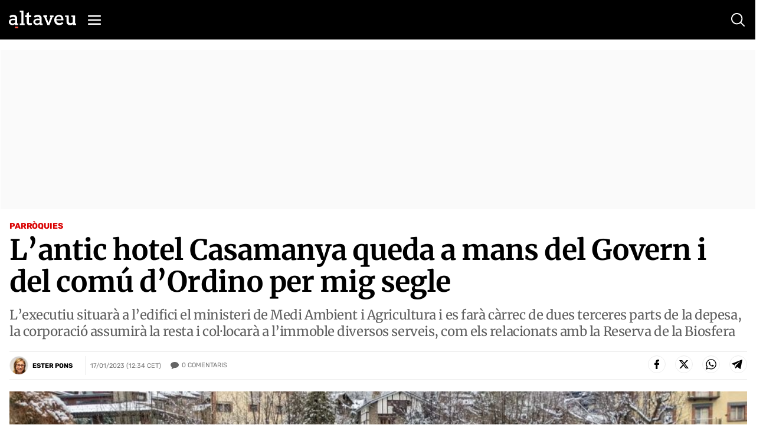

--- FILE ---
content_type: text/html; charset=utf-8
request_url: https://www.google.com/recaptcha/api2/anchor?ar=1&k=6Lei0OUUAAAAAEYVQT4WBvUw6QpnX7iQv47QGJe-&co=aHR0cHM6Ly93d3cuYWx0YXZldS5jb206NDQz&hl=en&v=TkacYOdEJbdB_JjX802TMer9&size=normal&anchor-ms=20000&execute-ms=15000&cb=8311id67c8gx
body_size: 46149
content:
<!DOCTYPE HTML><html dir="ltr" lang="en"><head><meta http-equiv="Content-Type" content="text/html; charset=UTF-8">
<meta http-equiv="X-UA-Compatible" content="IE=edge">
<title>reCAPTCHA</title>
<style type="text/css">
/* cyrillic-ext */
@font-face {
  font-family: 'Roboto';
  font-style: normal;
  font-weight: 400;
  src: url(//fonts.gstatic.com/s/roboto/v18/KFOmCnqEu92Fr1Mu72xKKTU1Kvnz.woff2) format('woff2');
  unicode-range: U+0460-052F, U+1C80-1C8A, U+20B4, U+2DE0-2DFF, U+A640-A69F, U+FE2E-FE2F;
}
/* cyrillic */
@font-face {
  font-family: 'Roboto';
  font-style: normal;
  font-weight: 400;
  src: url(//fonts.gstatic.com/s/roboto/v18/KFOmCnqEu92Fr1Mu5mxKKTU1Kvnz.woff2) format('woff2');
  unicode-range: U+0301, U+0400-045F, U+0490-0491, U+04B0-04B1, U+2116;
}
/* greek-ext */
@font-face {
  font-family: 'Roboto';
  font-style: normal;
  font-weight: 400;
  src: url(//fonts.gstatic.com/s/roboto/v18/KFOmCnqEu92Fr1Mu7mxKKTU1Kvnz.woff2) format('woff2');
  unicode-range: U+1F00-1FFF;
}
/* greek */
@font-face {
  font-family: 'Roboto';
  font-style: normal;
  font-weight: 400;
  src: url(//fonts.gstatic.com/s/roboto/v18/KFOmCnqEu92Fr1Mu4WxKKTU1Kvnz.woff2) format('woff2');
  unicode-range: U+0370-0377, U+037A-037F, U+0384-038A, U+038C, U+038E-03A1, U+03A3-03FF;
}
/* vietnamese */
@font-face {
  font-family: 'Roboto';
  font-style: normal;
  font-weight: 400;
  src: url(//fonts.gstatic.com/s/roboto/v18/KFOmCnqEu92Fr1Mu7WxKKTU1Kvnz.woff2) format('woff2');
  unicode-range: U+0102-0103, U+0110-0111, U+0128-0129, U+0168-0169, U+01A0-01A1, U+01AF-01B0, U+0300-0301, U+0303-0304, U+0308-0309, U+0323, U+0329, U+1EA0-1EF9, U+20AB;
}
/* latin-ext */
@font-face {
  font-family: 'Roboto';
  font-style: normal;
  font-weight: 400;
  src: url(//fonts.gstatic.com/s/roboto/v18/KFOmCnqEu92Fr1Mu7GxKKTU1Kvnz.woff2) format('woff2');
  unicode-range: U+0100-02BA, U+02BD-02C5, U+02C7-02CC, U+02CE-02D7, U+02DD-02FF, U+0304, U+0308, U+0329, U+1D00-1DBF, U+1E00-1E9F, U+1EF2-1EFF, U+2020, U+20A0-20AB, U+20AD-20C0, U+2113, U+2C60-2C7F, U+A720-A7FF;
}
/* latin */
@font-face {
  font-family: 'Roboto';
  font-style: normal;
  font-weight: 400;
  src: url(//fonts.gstatic.com/s/roboto/v18/KFOmCnqEu92Fr1Mu4mxKKTU1Kg.woff2) format('woff2');
  unicode-range: U+0000-00FF, U+0131, U+0152-0153, U+02BB-02BC, U+02C6, U+02DA, U+02DC, U+0304, U+0308, U+0329, U+2000-206F, U+20AC, U+2122, U+2191, U+2193, U+2212, U+2215, U+FEFF, U+FFFD;
}
/* cyrillic-ext */
@font-face {
  font-family: 'Roboto';
  font-style: normal;
  font-weight: 500;
  src: url(//fonts.gstatic.com/s/roboto/v18/KFOlCnqEu92Fr1MmEU9fCRc4AMP6lbBP.woff2) format('woff2');
  unicode-range: U+0460-052F, U+1C80-1C8A, U+20B4, U+2DE0-2DFF, U+A640-A69F, U+FE2E-FE2F;
}
/* cyrillic */
@font-face {
  font-family: 'Roboto';
  font-style: normal;
  font-weight: 500;
  src: url(//fonts.gstatic.com/s/roboto/v18/KFOlCnqEu92Fr1MmEU9fABc4AMP6lbBP.woff2) format('woff2');
  unicode-range: U+0301, U+0400-045F, U+0490-0491, U+04B0-04B1, U+2116;
}
/* greek-ext */
@font-face {
  font-family: 'Roboto';
  font-style: normal;
  font-weight: 500;
  src: url(//fonts.gstatic.com/s/roboto/v18/KFOlCnqEu92Fr1MmEU9fCBc4AMP6lbBP.woff2) format('woff2');
  unicode-range: U+1F00-1FFF;
}
/* greek */
@font-face {
  font-family: 'Roboto';
  font-style: normal;
  font-weight: 500;
  src: url(//fonts.gstatic.com/s/roboto/v18/KFOlCnqEu92Fr1MmEU9fBxc4AMP6lbBP.woff2) format('woff2');
  unicode-range: U+0370-0377, U+037A-037F, U+0384-038A, U+038C, U+038E-03A1, U+03A3-03FF;
}
/* vietnamese */
@font-face {
  font-family: 'Roboto';
  font-style: normal;
  font-weight: 500;
  src: url(//fonts.gstatic.com/s/roboto/v18/KFOlCnqEu92Fr1MmEU9fCxc4AMP6lbBP.woff2) format('woff2');
  unicode-range: U+0102-0103, U+0110-0111, U+0128-0129, U+0168-0169, U+01A0-01A1, U+01AF-01B0, U+0300-0301, U+0303-0304, U+0308-0309, U+0323, U+0329, U+1EA0-1EF9, U+20AB;
}
/* latin-ext */
@font-face {
  font-family: 'Roboto';
  font-style: normal;
  font-weight: 500;
  src: url(//fonts.gstatic.com/s/roboto/v18/KFOlCnqEu92Fr1MmEU9fChc4AMP6lbBP.woff2) format('woff2');
  unicode-range: U+0100-02BA, U+02BD-02C5, U+02C7-02CC, U+02CE-02D7, U+02DD-02FF, U+0304, U+0308, U+0329, U+1D00-1DBF, U+1E00-1E9F, U+1EF2-1EFF, U+2020, U+20A0-20AB, U+20AD-20C0, U+2113, U+2C60-2C7F, U+A720-A7FF;
}
/* latin */
@font-face {
  font-family: 'Roboto';
  font-style: normal;
  font-weight: 500;
  src: url(//fonts.gstatic.com/s/roboto/v18/KFOlCnqEu92Fr1MmEU9fBBc4AMP6lQ.woff2) format('woff2');
  unicode-range: U+0000-00FF, U+0131, U+0152-0153, U+02BB-02BC, U+02C6, U+02DA, U+02DC, U+0304, U+0308, U+0329, U+2000-206F, U+20AC, U+2122, U+2191, U+2193, U+2212, U+2215, U+FEFF, U+FFFD;
}
/* cyrillic-ext */
@font-face {
  font-family: 'Roboto';
  font-style: normal;
  font-weight: 900;
  src: url(//fonts.gstatic.com/s/roboto/v18/KFOlCnqEu92Fr1MmYUtfCRc4AMP6lbBP.woff2) format('woff2');
  unicode-range: U+0460-052F, U+1C80-1C8A, U+20B4, U+2DE0-2DFF, U+A640-A69F, U+FE2E-FE2F;
}
/* cyrillic */
@font-face {
  font-family: 'Roboto';
  font-style: normal;
  font-weight: 900;
  src: url(//fonts.gstatic.com/s/roboto/v18/KFOlCnqEu92Fr1MmYUtfABc4AMP6lbBP.woff2) format('woff2');
  unicode-range: U+0301, U+0400-045F, U+0490-0491, U+04B0-04B1, U+2116;
}
/* greek-ext */
@font-face {
  font-family: 'Roboto';
  font-style: normal;
  font-weight: 900;
  src: url(//fonts.gstatic.com/s/roboto/v18/KFOlCnqEu92Fr1MmYUtfCBc4AMP6lbBP.woff2) format('woff2');
  unicode-range: U+1F00-1FFF;
}
/* greek */
@font-face {
  font-family: 'Roboto';
  font-style: normal;
  font-weight: 900;
  src: url(//fonts.gstatic.com/s/roboto/v18/KFOlCnqEu92Fr1MmYUtfBxc4AMP6lbBP.woff2) format('woff2');
  unicode-range: U+0370-0377, U+037A-037F, U+0384-038A, U+038C, U+038E-03A1, U+03A3-03FF;
}
/* vietnamese */
@font-face {
  font-family: 'Roboto';
  font-style: normal;
  font-weight: 900;
  src: url(//fonts.gstatic.com/s/roboto/v18/KFOlCnqEu92Fr1MmYUtfCxc4AMP6lbBP.woff2) format('woff2');
  unicode-range: U+0102-0103, U+0110-0111, U+0128-0129, U+0168-0169, U+01A0-01A1, U+01AF-01B0, U+0300-0301, U+0303-0304, U+0308-0309, U+0323, U+0329, U+1EA0-1EF9, U+20AB;
}
/* latin-ext */
@font-face {
  font-family: 'Roboto';
  font-style: normal;
  font-weight: 900;
  src: url(//fonts.gstatic.com/s/roboto/v18/KFOlCnqEu92Fr1MmYUtfChc4AMP6lbBP.woff2) format('woff2');
  unicode-range: U+0100-02BA, U+02BD-02C5, U+02C7-02CC, U+02CE-02D7, U+02DD-02FF, U+0304, U+0308, U+0329, U+1D00-1DBF, U+1E00-1E9F, U+1EF2-1EFF, U+2020, U+20A0-20AB, U+20AD-20C0, U+2113, U+2C60-2C7F, U+A720-A7FF;
}
/* latin */
@font-face {
  font-family: 'Roboto';
  font-style: normal;
  font-weight: 900;
  src: url(//fonts.gstatic.com/s/roboto/v18/KFOlCnqEu92Fr1MmYUtfBBc4AMP6lQ.woff2) format('woff2');
  unicode-range: U+0000-00FF, U+0131, U+0152-0153, U+02BB-02BC, U+02C6, U+02DA, U+02DC, U+0304, U+0308, U+0329, U+2000-206F, U+20AC, U+2122, U+2191, U+2193, U+2212, U+2215, U+FEFF, U+FFFD;
}

</style>
<link rel="stylesheet" type="text/css" href="https://www.gstatic.com/recaptcha/releases/TkacYOdEJbdB_JjX802TMer9/styles__ltr.css">
<script nonce="hj-HdILsF_zSLvE5JiHlkQ" type="text/javascript">window['__recaptcha_api'] = 'https://www.google.com/recaptcha/api2/';</script>
<script type="text/javascript" src="https://www.gstatic.com/recaptcha/releases/TkacYOdEJbdB_JjX802TMer9/recaptcha__en.js" nonce="hj-HdILsF_zSLvE5JiHlkQ">
      
    </script></head>
<body><div id="rc-anchor-alert" class="rc-anchor-alert"></div>
<input type="hidden" id="recaptcha-token" value="[base64]">
<script type="text/javascript" nonce="hj-HdILsF_zSLvE5JiHlkQ">
      recaptcha.anchor.Main.init("[\x22ainput\x22,[\x22bgdata\x22,\x22\x22,\[base64]/MjU1OmY/[base64]/[base64]/[base64]/[base64]/bmV3IGdbUF0oelswXSk6ST09Mj9uZXcgZ1tQXSh6WzBdLHpbMV0pOkk9PTM/bmV3IGdbUF0oelswXSx6WzFdLHpbMl0pOkk9PTQ/[base64]/[base64]/[base64]/[base64]/[base64]/[base64]/[base64]\\u003d\x22,\[base64]\\u003d\x22,\x22ZMOLw7fCvBDCm8Ktw5vCiynCthoew4nDo8Kfc8Kww6LCqsKfw7fCpUvDtgwbMcOXLXnCgETDrXMJO8KjMD8mw6VUGgtFO8OVwrTCkcKkccKXw7/[base64]/Drx8SFx3Cl8Kqwr5lOsK3VkPDpcKsOFh6wr91w5jDgHvCmElANT7Cl8KuD8KUwoUIVQpgFTgwf8Kkw6tvJsOVCcK9WzJMw6DDi8KLwps8BGrCiQHCv8KlEj9hTsKJFwXCj0jCiXl4RRUpw77CmsKNwonCk0fDqsO1woIYM8Khw63CrnzChMKfY8KXw58WOsKnwq/[base64]/DggbCv0zDmjMVN8KiwroHwqoPw4NlVMOdV8OBwoHDkcO/[base64]/DoCzDhMOSwovDk8O5w7LDnw3Dlw8pw4HCkRbDslU9w6TCssKuZ8KZw5fDl8O2w481wqFsw5/[base64]/w5ULfgtWw6EFWMOrw54bwrDCssKsw7I7wovDvMO5asOvEsKoS8Kfw7nDl8OYwrUXdxwwdVIXL8KKw57DtcKdwprCuMO7w6tqwqkZOGwdfQzCuDl3w408A8Ojwq/ChzXDj8K8dAHCgcKjwqHCicKEFMOrw7vDo8OPw4nCokDCskgowo/CqMOWwqUzw5Icw6rCu8KDw6okXcKGHcKvbMKWw7DDikIsRUYrw4fCiCsFwrTCicOywp1KI8O9w7h9w6vCgMKawrB0wowPJgxlIMKiw6hCwqNnYHrCgsKsOTUVw5k0Vm3Cu8OJw657ScKbw6zDmk4Bwr9Hw4XCrX3Dlk9tw77Dtx9jIhhEDV5Fc8Kow7cvwqw/ecOEw7ISwr1tVDjCtsKaw7d8w5pUI8ORw5DDlSEtwr/Dk1XDuA9pIEU/w6glfcKjXcKiw50Bw5QAEcKTw4rDsX3CnjvCg8Omw4DCkcO3Ul/DuxrCphREwpswwpdoHDIJwpbCtMKdLHldR8Onw4lvaSV+wrJtMw/CqVYKUsO2wogvwpYFY8O+ZcKbaDEYw7rCs19fIAg7WcOhw5Q4LcK5w4jClHQLwoXCqMOSw71Dw7pRw43CkcK5wpfDi8O/MkfDk8KvwqFcwpViwq5QwoEBW8KJZcOUwp08w6cnFTDCqkrCtMKOZsOeN0oaw68mS8KpaSzCuhkMXsK/D8KRd8KfScO6w6DDlsOGw7XCpMK8OMKXXcKUw4nDrXQNwrfCjC/DicOoVnXCpw8DD8O9WcONwo7CryVIRMKdMMOXwrxnScOidAIjQDLColsRwoDDssKzwrRUwoUcZFdrWyfCplPCpcKiw7UKBVoGwofCuBvDlVAdWAckLsKsw4xoHEx/[base64]/CrcOwwr1tw5/[base64]/DjXxQcmnCgcKvw5I8wqY8J8O0bcKEw63CoMK/OWjCocOfTMOHQBkSIsOZSQlYIcOaw4Mjw7vDqDjDtxzCpgFDd3k9ZcKDwr7DksK8JnPDgsKxI8O/L8Oxwq7Duw4wKwhSwpLDmcOxwopAw7bDtkbCsgTDpnwdwpbCmUrDtTrCuWsqw4swJVdSwoDClDPCucOPw6/DpQzDhMOXU8O1PsOnwpAgWT9bw5d0wrUgQB3Du3DClULDkCzCqRPCoMK1dcOrw54vwpzDvljDksKEwp9YwqPDgMKLIlJGMsOHGcOEwr8Jwq45w7QTG2vCkDvDuMOMfgLCgcOYRWNJwr9PYMKqwqoDwolkZmRHw4DCiSrDo2DDjcOHAcKCXm7Dh2pSeMKqwr/DpcOPwrPDmxA3el3Cu3bCnsOOw6nDoh3CqBXCgMKKagLDjlXCjgPDrQPCk0vDrsOWw60QN8KbImvCjmIqJyXCncKqw7cowo4oS8OowodewqbCncKAwpEpw6nDrcOYwrLCm2fDhzARwqDDjQ/CggEDQwBtfmgowpNsWMOfwr53wr0zwpDDthLDiHBXGhBgw5/[base64]/XkPDj8O/QlPDtcOswrR9eWvCvcKawpDDvW3Ds0XDkEBSw7TCvsKcPMKaWsKpeE/DiMKPYMOvwonCgw3DoxNYwqDCrMKww7TChkvDpT3DlsO6N8KeMGpoC8KTw4fDscKiwp8Rw6TDq8OjXsOlw5Fuwo42YiHDrcKJw6c7TAtDw4FHKzjDryjCowbChTdLw7sTSMOxwqLDvEgRwopCDFTDoA/[base64]/[base64]/CosKaw7AvwrlaHMOdLFzDqjdPwoTCgcOHwovCgwjCv18CVsK8ecKODsO+bMKDI0TCjlkpMWgAP2nCjTd2woHDjcOyGMKIwqk+XsOEdcKUScKkahJCBTldER7Dq1gvwpMqw67DgF0pVMKpw4zCpsOXF8KHwo9WJxFUBMOhwo7DhzHDuh3Dl8Owb05nwpw/wqByT8KKfB3CssOww5XDgi3CtWcnwpTDnGnClj/CvTxRwrfDjcONwo89w50aSsKjMEPClcKOAcOjwo7DpTkAwpzCpMK9Ejk6cMKxNHg/ZcOvSE/DkcKww5vDkmcTaDonwpnCmcKDw6AzwqvCm2fDsjM+w5fDvVVKwrlVRAEuM07DksKBwozCtsKow5lsBRHCmnhIw4hJU8KQZcKHw4/Csk4jWgLCuVjDk2YRw60Tw6LDrSRleXZRLMKSw6lCw4hzwqcVw7zDtTXCohDCgMKHwqHDtzcXaMKXw4/DmhY4TMOAw7zDoMKJw5nDh0nCnkd2eMOkO8KpFMKtw7fDmcKaSykswrnDiMOPc34xGcOPJyfCgWsUwoh+AVY4UMOBQHvDoXvCt8OTDsOlfwnCt103WsKXfcKJw7DCjVZ3XcOpwpzCrsKEw7rDqCFFw55dLsOaw7oKGHnDkTh/ND1Nw6AcwqoaOsOcPGYFdcKeaRfDvGwAOcODw60QwqPCqsOiaMKIw7XDgcK/wrMLIjXCuMKEwqXCqnzCpyYjw5Azw6FywqfCklrChcONJcKZw5QBGsKPY8KJwqlGP8KBw55vw4rCj8Kvw5DCs3PDvAFOLcO/[base64]/ChlR2w7Yow43DgCPDjiIiwqzCjsOvVcOvFsKBw7pMVMKvwrVJw6DCicKGc0cRWcOQc8K6w6/[base64]/CuQ8pNsKnwqZSGRTDlcKKKmjCn8OQAnE1cDjDoQjCtg5Ew6UAM8KpWsOawr3CscKMHQ/DlMOpwpHDisKSw692wrt9QcKQw5DCsMKfw4HDlGTCn8KbYSxOSX7Cg8O+w6ERITpLwrzDumYrQcKqw5xNRsKEXxTCpDnClTvDrEdKVCvCusK5w6N/[base64]/Dl8Kwwp5XwqrDiG/CsDvCrsKWTMK8OBsaAMOdw5x0wonDgTrDhcOwVsOldS/DssKjZcKlw7wceSowAGpjRsKcf17DqcOBbMO2w67Dh8K0LcOFw55KworCmcKLw6k0w5MnH8OoMCBVw4dYXsOHwqxLwo4zwobDgsOGwrnDiQnCvMKAG8KbKGtfKEksYsKSZcK8w5wEw5XDqcK0w6PCmcOVwo/[base64]/Cimtow4RzSBrDqcOFKsOVDiLDpAkPLEzDrEvCqMOBUsObFzkEV1fDlcO/[base64]/CmkEhwrHDpsORd8OLQ8KJaz/[base64]/Cg8OjTirCrnLCv8KOw7g/wqjCscKDPh9PIC9QwqvCiR1FNQDDm0QtwrPDiMKjwrE3DsOJw7l0wr9xwrQbQwTCnsKJwpMpVcKpwpdxRMKEwrg8wqTCpHJOA8Kowp/Dl8Orw6ZQwpXDoTjDjiRcLzVke0PDosO4wpJfVx4pwrDCicOFw5zCjjvDmsOMQnBiwpTDsmxyAcO2woLCpsOebcKnWsOmw53DkgxXNyjClkTDj8OOw6XDkXHCksKSJj/[base64]/ScKywrfCq8OHw5x5IkPDgMK3TSVqw54fE0HDinPCjsOMU8K7QcOpQcKCw7LCmSjDtVbCo8Kkw6dDw7FUI8KVwp7ChDnDtFbDgV3DlHXDqSHDgxjCnhxyRF3DiXsgMD8AKcKNYm3DucKJwrnDusKawq9Kw54pw43DrEzCjUJ2bsOWOxQvUR7CiMO/VEfDo8OIw63CvD5fEgHCkMKzw6B1cMKBwpUmwrooF8O/aAsGbsO7w7F3Y0Vswr8QW8Ouw68Ew5d4ScOYeA/Di8Otw74dwonCusKXC8O2woROVcKoa1zDumLCp2nCg1RRw6AdeidmJwPDviMmOMOXwqNYw5TCl8O3wpnCuXowA8ObH8OhczxaMcO3wpEqwojDtG4LwphuwpRBwobCtSV7Hxt4McKFwr/DpRTCusOCwovCii3Ds13DvUUHwqnDrD9EwqXDrwEJc8OVO04JLsK3BsKWJgjCrMK1DMOGw4nDj8ODMQ5WwotvbEdKw6Rzw5zCpcO0w5zDggLDqMKVw7t2QMKBVEHCnMKUUiZww6XClWbCtcOqOcKfZAZ0MSDCocOcw5PDmXHCsh3Dl8OAwr0nKMO2wo/[base64]/w7cgN1FICwpYIcK6RsKbCcKvWsOzWDUFwp4wwoLCpMKIM8OMIcOQwr8UQ8ORwrs9wpjCjcOmw6MJw6wbwqLCnignWnDDksOyUcOrw6bDvsKWbsKaaMOHcl3CtMKZwqjCvh9/[base64]/DnFPDtcKqwprCmz3DvBZ3RjtIw73CrEzDqUAPccOpR8OiwrY/HsOUwpXCksK3bsKZc2olajMkFMOZTcKfwosmPkfCo8KpwqsSGH83w4QwDFLCrHDCilQ3w4PDsMKmPhPCjy4DVcOCPcOxw7nCiRM1w6MUw5rCo0I7FsKlwqvDnMO3wonDkMKTwolTBMK1wps3wqPDpyBYaB4+FsOSw4rCtsKMwp/DgcOJH1NdZkcbVcOBwpEPwrVkw6LDg8KIw6vCuxRow4dHwrPDosO/w6HCg8K3HxUfwqgaHhoiwrrDlBtkw4JywqrDt8KIwpRMEEwwVMOAw65ewqMYDRlSY8OXw54OcQotawrCoGPDjR8lw4PChUfCuMOLDE5RSMKywojDoDrCnSwkLD/Dp8OwwrFNwrpyEcK8w4LDssKlwr3CuMOdwrrDucKfBsO5wqrCggXCiMONwrgvXMKZPF9awp/CiMKjwo7CnV/Dmzx1w6rDvGwVw75fw5XCk8O/FwTCkMOdw4RLwqLChGclGQ3CmTLDm8OwwqnCucK9S8Kswr5lR8Oyw47Ci8KvGU7DgA7Cu2RQw47CgQ/CusK8WixPIRzCtsOSX8KffwzCnAjCiMOHwplPwoPCjQ3DpEZ7w67DhknCgDDDnMOnAMKfwoPDkF5LLkXClDQHJcOjOcOqXlgyGErDv0guT1nClSA7w7Rvw5HCiMO1dsODwq/ChMOBwpzCr3ZpJcKjRWjCrw8ww5/CmcKaIGQZRMKawqIxw4gQDQnDpsKTU8K/Z2PCpV7DnMKYw4NUN116cm1mwoRYwowywozDmsKKw4PCjxDCkAJXb8K2w6wlJDrCtMOywpRuHC4BwpwBa8K/[base64]/CiMObWsKtJF8CwrrDl8KWw4tnXsOMwp9GF8Okw4NWP8KQw4dAZ8KAZTM6wrhHw4PCh8K6woPCmcOobsOYwoXDnU5aw7zCgWvCucKLWMKiLsOEwopFC8K6AsKnw7MrSsOTw73DucKBaEQiw7BTDMOGwrwZw5J/wrrDqB7Chi3ClsKRwqLCgsKSwpTCmynCosKWw7DCucOzQsOSYkIeD3dvNnjDin8mw6PCqnvCpsOUJD4DbcOSXwTDoUbClGbDsMO5LcKHdDjDr8KCazDCosO8IMKBMGXDtEPDrD7CszFYeMOkwol6w7zCsMKPw6nCuk/Ck2BgPQJzCjNSQcKsQi1jw4rCq8OJHRlGN8OUM31ewrfDqsKfwrNJw6LCuXfDmgnCs8KyNnLDoW8hHEhSeVgpwoM8w5LCqUzCuMOWwr/CqnMhwr/[base64]/DnBhBMhgvw4zDmMK3c3TDscK5wqLDrkfCjWrDgVfChjxsw5rChcKcw5PCsAxQGTBhwrx6O8KWw6cpw67CpArCl1XDgQ1sfB/[base64]/[base64]/w7kbRwXDg0PCjsOhwqjDm8OCwrd6O1TDtcO2EVfDiCp3NUVdO8KHHMKnSMKyw5XDsz7Ds8Oxw6bDkV81LCJvw4bDv8KkKMOxOcKuw5sjwqTClMKKfcKewrQnwo3DmTEcHxdNw67Dg2kGD8Ofw5kKwq7DosO/YTJDOcKtODLDvRTDisKwAMK9NETChcOJw6bClQLCjsKYNR9gw4QocF3ColEnwpRGdcKQwqRqKsO7fT3Djzhjwqk/wrfDqGNuwqBLJ8OFCGrCuwjDrlFUJEp/[base64]/CicKbeMOkPQdvC8K8L0/Dp8OGw6hKSQgPFnHDpcOrwpvDmQtdw61iw6YQeAHCrcOvwpbCrMKVwqJnFMOdwrPDnlvDvMKvBRYpwp/Duk4sA8K3w4oMw7EwecK5YBtoWURrw7Z/wobChCw9w5LCm8K9X2PDiMKMw7DDksOlw53CkMKbwopywplxw6XDhE5Zw6/Do3YYw6DDtcKvwrBFw6nDkwNnwprCjHvCvMKowrYWw4QgecO3Hwc9wpLClUjCnF3DiXPDh2bCq8OYJnVYwok8w77CizXDiMOuw4kqwq1yPMODwqXDl8OcwovCgiMmwqfDtcOtKiwwwq/CiXd5REpRw5jCsWo3IHTDkwjCuXXCpcOIw7PDk3XDhXnDlMKWCnVLwqfDlcOMwpfDgMOzAMKHwos/S3rDnx0xw5vDn10XCMKZa8OjfjvCl8OHEMOjbsKFwrh4w7bCiQLCjsKrc8OjeMOtwoZ5KMOiw4EAw4XCmsOLLl4qLsO9w7Unb8O+VFzDvcKgwrBTP8KEw5/CmiLDtVsewqZ3wpl9TcOba8KgF1bDg3RtKsO+wpPDrMKPw7TDh8KFw4TCniTCnGjCnMKWwrbChsKdw5/[base64]/CoTHDsA/DnMK3DMOMwoRNwrvDvMKZw7zDvXhmNMKwGcKPwqDCvsOjCTxzY3XCkHY2wr/DkUtyw7zCjWTCv1FRw7MXKWfCksOSwrA9w7zDiGtdAcKZIsKBBMKkXyFHN8KBcMOEw6xJYAjDg0DCq8KLfV9sFSFKwq4zJ8K6w7hDw4rCk2Uaw6TCiy/Cv8OLw6XDhl7DikjDqURdw4HDk280G8KLM0TCmzzDv8KMw4c6FRUMw4sTLsOyfMKPH38sNQfCslLCqMKkGMOIAMOXcnPCqMKqQcOMbWbCvxDCncOQB8KDwrzCqhswRj0bw5jDlMOgw6bDnsOOwpzCvcK1YWFaw6TDp1jDq8OSwrRraWLCucOxYghJwpbCrcKTw6glw4/CrhwNw7E6wrVMSwfDigogwqvDg8OsJ8O0wpMeJi4zDyHCoMOACxPCncOZJnplwr/[base64]/Cn8Kxw702w6stw6k7FMKaPWA2w6LCk8ORwrDCssKbwp7Ds0jDvkLDhsKUw6Jew5DDi8OAfcK0w50kDsKCw5XDoTg0CsO/w7gow7pYwp/[base64]/DqsOcFgPDqV8awrPCtSjDqWBUwqVLYcK+DWFGwp/CiMKlwpbDrMKYw4XDg2VAH8Oaw4vDp8OZLRcnw6bDqj1vw4/[base64]/DugzClWpqSEzCiXIbczQEw69qVcOEXiULXDLDmMKRw4U3wrh4w4rCv1vClETDscOkwp/Cq8Kvwp8aAcO4WsO/AVdlH8Kaw77CnQFkC1DDq8K0UXDCk8KtwpJzw6jChjjDkG/CmgjDiEzCscONEcK3asOPF8K+IcK/DlJlw7MHwoNcbsOCAMOOJAwvw4nCq8KxwobDlgltw4Evw5XCvcKqwpoeVMOow6nDvjHCu2rDtcKew4hzZsKnwqcDw7bDo8KWwr3DtQTCsB4KNMOCwrRzTsOCOcKBTxNKR3xhw6DDlcKpaWs9ScO/[base64]/[base64]/DusKHw7E1woDCpsK7Y1jCrBwowrDCsnx+VjvDlMOIwr8aw6vDuhJhMsK5w6k1wobCicOmwrjDrnNQwpTCtMKmwocowp9iE8O6wqzDt8KlOcO2B8Kywq7Cq8Knw7NZw7/DjcKJw4tpeMK1ZMOdMcOsw5zCumrCh8O5KyTDrnHCtXcQwoLDjcKLDcO7woAAwoY2J1McwosoAMKSw5QLZWguwroewpLDpX3Cu8KLPmMaw5vCiTRNJsOxwoTDkcObwqbCmH3Do8KHThQBwrfDtUBhP8OSwqoawojDucOcw71/w69NwoXCsEdVRGjCp8OSUVV6w43DtMOtOAYgwpjCikTCthooNBjCnVgcHwTDv1bChj5JIW3CjMOHw73CnxTCoDUPHsOaw5MRI8OhwqM8w7XCn8OYEC9TwrPCrU/Cig/Di2zCshorVMOxF8OFwqoBw6LDqThNwoDCvcKmw5nCthXCgA1zHRLClMOaw5YZMWVuD8Kbw4TCvjzDhhxLfAvDlMK8w5/ClsOzQsOIw7fCvQIBw7t+WlMuLXrDqcO0UcKDw6ZGw4TCsRLDuGLDkhtPO8KsGisAdU53Y8KTMMKjw5/CoyDCpMK5w45awqjDvQDDisOYUcOQXsOGEnwfUkg+wqM/[base64]/w4HCn8OnHsODSwjCrH9+wp9AFlPCuMOaw7dxdTJhOcOqwplIWsKjFMKqwqd2w5R7bRPCgHR4w5/CsMOzM34nw4E5wqEoVMKUw5XCr1rDpcOreMOiwonCiBhrLh3CkMORwrXCo0zDjmcjw5x6OG/[base64]/Co8Ohw4I9A8Ogwo/DgcOjOsOqwpnDlcORwpPCjS7DqmdLQmnDv8KnDht5wr/DucOLwo5CwrvDjMOCwrvDlG1oaThMw6EHw4XCmzs2wpU2wpIGwqvDicO4QcOba8OnwqjDqcOFwoDCgSFqw4zCoMKOBTgqasK2Oj/CpgTClz7Dm8KpFMKiwoLDsMONUFbDu8Kkw7YtEsKww43DkFHCu8KpNSrDkmfCjiLDkW/DisOzw7FQw7XCkivCmUVEwoUAw5teJMKEfMObwqpVwqRXwpfCmw7CrmsGwrjDm2PCkw/DixMow4PDqsKww6UETh/DoE3DvsOAw4Vgw5PDu8ODw5PDhGzCkcKXwr7DvMOLwq8mIhvDtkHDvl1bFkLCux8Uw5s5wpbCpl7CnRnDrsKwwonCsSkxwpTCucKQw488Q8OAwrxrPx/Djmd9WMKTw4lWw6TCoMKjw7nDosOWYnXCmMK9wpnDtQzDtsOwZcK2w7jCl8Odwr/DrSFGZ8KuVi9sw6gCw61TwrIPwqllw7XDsx1TIcODw7F5w5BWdllWw4HCux3Do8Oxw63CsmHDocObw53DncOuFHxtMGdKEm9cK8Kdw6LCh8K4w7JscUMGNcOTwoEGQnvDmHt8O1jDvC9yIXYjw57DuMKnBDR7wrdEwoYhwqDDnAbDtMO/OCfDjcOgw7w8w5c1wr9+w7nCgkgYOMK3XcKQwopFw5UiDsO/ZAIRDkfCuS/[base64]/DuAl4fxPDosOWw4puVMOrw73DmhLDicOMQRrCgUl2wq/CjsKCwrwDwpA2bMKET1AIYMKowo4nX8OqQsOVwqXCp8OMw5HDshZLPMKXaMK/QRHChGZPwpw1wqMte8OcwrbCqAXCrkRURcK+SsK4wqosF3I/Lyc3ccKFwoDCihfDqMKFwrvCuQMJDyw3eDZ8w4IMw5nDi1p2wojDvy/CqFLDhMKbIcKnJMKIwroaaDLDhMOyIXDDmsO2wqXDvijCtUEmwqbCjDkowqvCvzjCj8KQwpF1wqrDsMKHwpUewpMXwr5Ww6k5IsKCAMOffmHDh8K2d3JTecK/w6J8w7XDhUnCmzJRwrDCi8OZwrhfA8KHM3/DrMKuMcOMAHPCrHzDqcOIWihoWWXDvcKJGFbChMKDw7nDrxDCp0bDrMK/w6wzIgFcG8OeelJbwod8w7x1CMKqw5Rqb1XDksOzw5DDscK6WcOVwpRBQQnCjFHCm8O8b8Oyw7vDhMKdwr3Cp8K9w6TCmkRQwrkAUGDCnypwe17DkT7Dr8KXw4fDrU4swrd3w4ZcwpsXbMK9R8OKBizDiMK4w6V/CSMCesOoAAUMRsK7wodHVcOQJsO+d8K7KgDDsG5uE8K+w7RLwqHDusK6woPDpsKOTwEbwqhGYsOtwpDDncKqAsKCK8KJw7paw6dKwrrDskLDpcKUOHhcWGPDvyHCsEEnT1BVWl/DogvDp1/DucKCcDApSMOYwpHDlVnDmh/DgcONw63Cu8OIwo8Uw7MyKSnCp17Cm2PDtxDDvl3Cp8OMEsKyccKzw5fDqmsYc3jDo8O2wpBow6l9Rz/[base64]/DomfDvmgYwo/DmDTDrcKkIh8ddcOJw4N0wqUow6/DoUQww6lHcsKRdTrCn8KoGcOLGW3CmTnDhjEiGmovEsOCacO3wo0Fwp0AN8Khw4XDg2kfZU/DrcOrw5IHHMO3RE3DpMKMwonCpcK9wrJFwq1cRn0aVljCiRrCgWPDj1fCksKESsOGesOjI3LDh8KWcSXDuXZvWVLDvsKMbcOPwpsNFVQiS8OEYsK5wrY8DsKfw6PDqXUtBQfCuR9RwrMdwqzCg1DDkS1Ew6FZwoXCjnzCnsKhVMKdwp3Crilowp/[base64]/w7PDhsOKwos1ZsKgwpZrGV7CrHfCn3nCn8KWH8O2ecOvR2Zhw7XDmAt7wq7Ckg5QBcOjw64DWV11wr/[base64]/w5zDvcOwwqTDqMKhTlvDpjxwIknDi2d5ZQ0HU8Olw6odY8KCVcKnR8OVw6MkYsKDw6QeD8KdNcKvfkQuw6vCoMKpYsOVVSUnbMOFS8OVwqrCnBcFYAhBw5JGw5TDksKLwpI8UcOPEsKAwrEsw5LDiMKPwoJEccO/RsOtOXzCmsKxw7o1w5pdDjt1XsOiw70Yw4wnw4QoWcKSw4oYwqt2bMO/esOqwrwWw6HCjF3CtcK5w6vDpMOUQxwQd8OTVWrCqMKKwoUyw6TDkcOuS8Kzw5/[base64]/[base64]/Cn3xFMsOfw51vwo9Lw49cw4nCisKILcKvwrvDp8KkVmZoUgXDv1Z/CcKRw7Y3XEMgVXbDgkjDtsKuw5wtCsKVw7M0SsOUw4PCicKnY8KrwpBEwoBywqrCi2XCkjfDu8KwPsKhZcKFwqDDgUlmaV8ZwoPCrsOkfMOqw7FdHcOPJijCvsKQwprDlTjCvcO1w77CscOUT8OzdDp5WcKjIyUBw5haw77DhzZQw5NTw6khHXjDv8KAwqM9EcKgw4/CpWV+LMOiw6bDvCTCriEnwohewooYUcKScV1uwrHDr8OPTkxUw5NGw53DmDVGwrDCmiMwSyXCthsPYMKYw7rDlHhmCsODTWUML8ONNS4dw5rCgsKfDWHDpcOYwpLDhgMWw5LDocOsw6INw7HDusOfC8OgETlVwq/CtDrDn1o1wqvDjgpiwojDpcOATVoEFMO5IwtlXFrDhsKRUsKqwqjDmsOQVEgzwqo+G8Ksc8KJA8OLQ8OzDMKTwqPDrsOGNXrCjkkzw4PCq8O+WMKHw5p0w53DocO7eC5rS8OWw4DCtsOaeFQwVcKqw5V4wr7DuFHChMOiwp1GaMKPJMOYPMK/wq7CnsKjWHV+w7w1wqovwqDClnLCssKrD8O/w4fCjyEZwoV7woBww4xYw6HCuHLDoSnDolsIwr/Ck8OhwpfCilbCusOZwqPDlA/CkBrCjjjDjMOAf1PDgR7DosOtwp/CgcOlL8KoQ8KDCcOcAMOXw43CicOOwo3DikEgHiENU0wWdMKLAMK5w7XDqcKowodgwqrCo3xzYsKWFSJVLsOWXk5Rw5Uwwqo4BMK/e8KxIMOHdsOZN8Kew4kFXn7DtsOiw5MaZ8Ovwq9qw5PCj1HCgMOVw6vCtcOywo3DjsOnw59LwowNZ8KtwrwSTE7CusKaG8OVw78MwrrDtwfClsO7wpLDvnzCrsKRThw9w5/DviwNXTRlZRNvXTJGw7fCn3F3CcOPasKfKTAgS8Kaw7LDh2pWXDzCiAtqa2AJJVbDvXTDvFjChgjClcKxBsOsbcK+D8OhH8OdTX40MgdjYMKdSWUYw43DjMOJasKqw7h2wqplwoLDn8OJwqoewqrDjF7ChMOYDcKxwrt9Hg5WJz/Ck2kIRxHChzbCozpfwrVXwpjDsiEQFcOVCcORd8OlwpjDjHUnDX/CqMK2w4Ykw4Z6wpzCq8Khw4ZvXWh1KsKVJ8Kgwodsw7hYwpcQQsKPwp9qw7YLwp83w4TCucOUBMOiXAs2w7rCqMKJNMOoJU7CtsOjw6bDt8KxwrQ3XMKKwpTCoDjDl8K2w47Dg8O1QMOXwrvDrMOnHsO0wrLDucO/dMOswpxEKMKAwo/CpMO7YsOHK8OxASzDrFgxw7Rqw4vCg8KZG8KXw4/Dh0VzwrHCvcK0w4xKZi/CgsOLcsKtwojCg3bCtDoewpU1wro9w598PDrCiX4TwqnCrsKQZcKXEGnCgcKAwpYsw67DjylEw7VWHgzCtVnCmyB+wqMHwrNzw4ZpM0zCl8KYwrAkRks/[base64]/DjMKFw5TCncKcAnFrw6DDssOgIV/Cu8Oswr/DosO8w7XCjcO+w5hNw4rChcKTbMK0YcOYRCzDllTCgMKJawfCosOiwpHDhsO4DRA1D1hYw51GwqoPwpFQwpQKV1XClnDCjR/ChnhwXsONFXsOwpMOw4DDoBjCk8Krwp5qTsOkVwTDoETCnsKUBA/CiyXDpEYpX8OPBWQ2fw/Dj8O1wptOwp5vVsO6w7jCvWTDgMO6w4khwrjCqn/DuBcedxLCiQ8HUsKhBcK7JcONdMOlNcOBUn/DusKoNMOPw5/Dl8OhJcKsw7hOO3DCsy3DkCjCj8KYw65dM1PCti3ChURSwrxBw7tzw59YKkkJwq13F8KNw5cZwoBEHVLCkcOowqzDjcKiwrtBYyDDnU8uX8OFGcKqw5kDwofCosO9G8Ofw4XDgXjDvTHCgH7Co27DhMOID1/[base64]/Co8OLw67DjcKVOcOqF3gWw5AFwrYRwrgcw7XDncO1WQ7CqsKnPWHCkxjDpwPDgsODwofDo8Kce8KAFMOTw6M9bMOCA8K6w54NeXjDsDnDkMO8w4nCmGEcJsKvw5kZT3Ijf2Vzwq/Cu0/Cl3ktMQfDol/CgcKNw67DmsOOw5TCnGZwwqfDs17DocOtwoTDimdhw5tbMcO6w4vCikIIw4HDqsKZw79KwprDo33DuVPDr0zDhMOCwoXCuyrDpsOXI8KUTHjDpsOCQsOqEE96NcKLd8OkwonCisK/[base64]/[base64]/[base64]/CksODCDPDicK/FsKhVsKXaDDCpkZzwrrDnz7DgwTDvSIawrjDjMKUwqPDo0BKY8OCw5kJFi89wqhGw6QUIcOpw4AowoMrNXBgw44ZZMKZw7jDocOew69zHsOlw7fDkMO0wqotDRnCvcKmc8K3Rx3DphE/wofDtDnCvSZ6wrDCscKETMKhATrDg8KLwoAECsOhwrLDjmoKwpYcecOjFcO3w7LDucOhKsKiwrJwD8OtFsOsP0t8wqXDjRLDiBHDkCzCrVbDqwJFTTcbA0gowr/DmMOzw652bsOgPcKNw5bCgC/Do8ONw7F2F8KFewxNw58/[base64]/DlUjCnCdOw4bDjsKPwp13VA7CpntSCcKOw4/CsTLCqmfChMKGa8KNwroEBsK6OGlNw59FBMKBDzZ+wq/DlW8+cyJzw5nDmGAYw5klw6kWVXYsasO6w6I9w4Nqc8Kyw5gZPsK2A8KgaT/DlsOMfzRww6TDk8OrUCk4HwrCrcOVw65tJTIbw6RIw7TDpcKDd8K6w4cfw5HDk3/DmsO0wq/DgcOmB8OlQsOiwp/DnMKNSMOmN8KowpPCnzjDvnrChXR5K3PDqcO7wr/Dvx7CkMOtw5F+w5HCthFdw7DDpFRjQMK/[base64]/DuCVGR1seGcKjwrspwo1uw5bDhE0NHi/CjULDtsKxYwLDicOowrUAw4ZWwoA3wodeR8KYZHB/[base64]/CsyjCtXsKacO2w5Y3wpZ8wqN/a3zCkcOtUkkkFcKHSl0pwqQWNXTCiMKkwoAedsKQwp05woPCm8KPw4U0w47Cuj7CkMO9w6Msw5XDj8KrwpJZwrd/X8KVYcKvFT4IwpjDtcO8w6bDj23DnVoBwo/DmGsUBcOFUB8mwowjwqELTgnDnlFhw7BywrvClsK1wrrCm3B0E8Ouw6nCv8KeKcK9AMONw6xLwrDCjMO7OsO4OMOZN8K9eADDqDVGw5vCocK0w4bDsGDCpsKgw6FrB0vDm3U1w4MgYn7CuTjCusOgfGMvTsKvFcKswqnDiHggw4rCuD7DkzjDpsOnw54cXwnDqMK/aBUuwqIbwpEhw6vDgcKGUVlNwrnCoMKSwq4RT3LDsMOcw7zCvURUw6XDjcKcOyM+JMOpS8O2w4/DnWvClcO/[base64]/Cvx0Iw7BGRcOyZMKgw5A8XcKkwrfCq8KCw5YMA3jDosOCBGJANMKTS8OHUQPCpVbCkMOdw7gtakvClixww5cnFsOtbXx3wqDCp8OwKcKqw6TCnARELMK3c3EHW8K/[base64]/DmQYCXMOLwroNw7VXw55Cwr/[base64]/w4LCj8Ojw5vDnG7CjcKNY8KMw6LCj8OqWjfDl8OjwqTCk0vDrWMNwojClRgJw7gVahPCk8OEw4fDnmrDkm3CgMK3w55Kw4cawrVGwrcuw4DDqhwXU8KXdMOHwr/CjH5fw7pmwpQkLcO+w67CkCrCgMKgGsO7TsKLwprDkgjCtAlGwrDCrMOQw4Zdwqhiw6/[base64]/DiiFOw5LCrnRAKsK5bw/CnsO4woV7wpxZwrZ2wrDCmMKlw7vCu0HCnkBGw7J2QsOdYFDDosOFH8OpDxTDoD4Aw7/Cuz/CgcOhw4rCqlgFOgTCusKMw6JxasKDwqtpwqzDlB7ChRQBw6oRw6Y+wozDpjVbw7BTaMK+RylUZADDmsOnbz7Cm8Olw7pLwrByw7/CgcKuw7o5XcOww6QeWxLDh8Kuw4oAwoJnX8OQwox4F8KMw4LCmVnDrzHCicORwrEDJUk0wrt+ecKXNExYwoRNTcKTwpHDv3pbIMOddcOvacO4JMO0Ez7DiQDDiMKrWsKaD09Iw7tBJC/DhcKIwrQtaMKhb8Knw57CoV7DuFXDnllyU8K3Z8Krwp/CsmDCnxVraj/[base64]/CoDgNwrcRaxpTQnTCul0nwpTCqsKWLMKkDMOgdCLCnMK9wrjDssKMwqlbwqwVYjnCogrCkApjwqbCiEAYeTfDg0F+DAY4w6zCjsOsw69Nwo3Ck8K3VMONK8KlIMKVGE1Ywp/DlyTCmx/[base64]/DnsO4w5bDsg8xCBQhwpTCrsONKU1Fw6dBIn85BgjCjRQEwpfDscOHRVlkdkMIwr3CkCzCnkHCr8OFw63CowZOw5wzwoADI8Kww6jDhGY6wrc4LDpvw6MscsOafwrCvgw+w7ERw5/CplR7MRhbwotYCcOQA2FrLsKTBcKsMnZuw4HCo8K0wrFcO2nCrxfDoFfDs3t8DzHCjwbClMKyDMOrwqghaDUfw4AYYinCqANgY2UoHhk7GQhJwrJvw4Y3wogYAcOlOsKxVhjCrDRNbizCqcOQw5bDi8OBwpMnbcOaSh/ClHXDihNYwq5MAsOQbjcxwqo4woPDpcOcwoVUcxEjw5wsYWXDksKpBzYHf0tBc0hvbwNww7tewo3CrRQRw4YWw500wpYYw54/w6Ahwr8Yw7bDgjPCpzhmw7TCnUNpSTQYRFwTwp56F2tUVWXCoMOdw6DDqUzCn3jCnxbCryQFVjssfcKVwrnCsw5GWcKLwqFIwqDDo8Obw7VAwrkcNsOSWsKyEynCrsOEw4Z4NcKpw5RPwrTCuwXDmMOfMBDClXQmYATCuMOXZcK0w4YIw7XDr8Odw4HDjcO+\x22],null,[\x22conf\x22,null,\x226Lei0OUUAAAAAEYVQT4WBvUw6QpnX7iQv47QGJe-\x22,0,null,null,null,0,[21,125,63,73,95,87,41,43,42,83,102,105,109,121],[7668936,378],0,null,null,null,null,0,null,0,1,700,1,null,0,\[base64]/tzcYADoGZWF6dTZkEg4Iiv2INxgAOgVNZklJNBodCAMSGR0Q8JfjNw7/vqUGGcSdCRmIkPMDGevKEBk\\u003d\x22,0,0,null,null,1,null,0,1],\x22https://www.altaveu.com:443\x22,null,[1,1,1],null,null,null,0,3600,[\x22https://www.google.com/intl/en/policies/privacy/\x22,\x22https://www.google.com/intl/en/policies/terms/\x22],\x22vnvxhtk+7g9ow9HhvDCRim7SecZfoL9/oVybIit/LqA\\u003d\x22,0,0,null,1,1764898288800,0,0,[230],null,[17,223],\x22RC-xDGc2dAdVZCkmw\x22,null,null,null,null,null,\x220dAFcWeA7Z3hEs7LGeAQeUYaGXqesLUS0deDxXEhkSpCV1od4heyFxD_y1Y6wQqkHzYlWoVhjvq7YP0bxL7MJTNle3Y8V7EtSxJQ\x22,1764981088648]");
    </script></body></html>